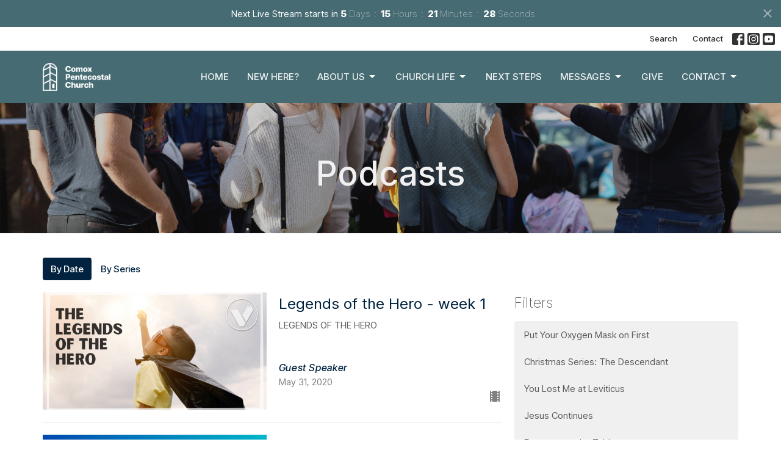

--- FILE ---
content_type: text/html; charset=utf-8
request_url: https://www.cpclife.com/podcasts/messages?month=May&year=2020
body_size: 69692
content:
<!DOCTYPE html>
<html lang="en">
  <head>
  <meta charset="UTF-8">
  <meta content="IE=edge,chrome=1" http-equiv="X-UA-Compatible"/>
  <meta content="width=device-width, initial-scale=1.0" name="viewport"/>
  <meta content="Comox Pentecostal Church" name="author"/>
  <title>
    Podcasts | Comox Pentecostal Church
  </title>
  <meta content="Comox, Comox Valley, Pentecostal, church, PAOC, family, kids, youth, community, programming, Help, Spiritual, God, Jesus" name="keywords" />
  
    <meta name="robots" content="index,follow" />
  
  
  <link href="https://dq5pwpg1q8ru0.cloudfront.net/2021/01/10/12/49/33/1b47dc5a-46c5-4b48-ad29-f97dcbedf38b/cpcfavicon.png" rel="shortcut icon" type="image/x-icon" />
  <meta name="csrf-param" content="authenticity_token" />
<meta name="csrf-token" content="ZUcQfRNzTisMAO0OcDjvE8f2ebs2bEucNxmYbNIT+VtDNRWDHIlBx3RKBd+92uZAZhDNgFaJBoFw/VCanAz5Pg==" />

  <link rel="preconnect" href="https://fonts.gstatic.com/" crossorigin>
  <link rel="preload" href="/fonts/fontawesome/webfont.woff?v=3.2.1" as="font" type="font/woff" crossorigin>

  <link rel="stylesheet" media="all" href="/themes/stylesheet.css?timestamp=2026-01-19+13%3A04%3A49+-0800" />
  <link rel="stylesheet" media="print" href="https://dq5pwpg1q8ru0.cloudfront.net/assets/print-c1b49d74baf454d41a08041bb7881e34979fe0b297fba593578d70ec8cc515fd.css" />

	<link href="https://fonts.googleapis.com/css?family=Inter:100,200,300,regular,500,600,700,800,900,100italic,200italic,300italic,italic,500italic,600italic,700italic,800italic,900italic|Inter+Tight:100,200,300,regular,500,600,700,800,900,100italic,200italic,300italic,italic,500italic,600italic,700italic,800italic,900italic&amp;display=swap" rel="stylesheet" type="text/css" async="async" />
  

  <script src="https://dq5pwpg1q8ru0.cloudfront.net/assets/application-baedfe927b756976bd996cb2c71963c5d82c94e444650affbb4162574b24b761.js"></script>
  <script src="https://dq5pwpg1q8ru0.cloudfront.net/packs/js/application-48235911dc1b5b550236.js"></script>
  <script src="https://cdnjs.cloudflare.com/ajax/libs/handlebars.js/4.7.7/handlebars.min.js" defer="defer"></script>


  <!--[if lt IE 9]>
  <script src="https://dq5pwpg1q8ru0.cloudfront.net/javascripts/html5shiv.js"></script>
  <script src="https://dq5pwpg1q8ru0.cloudfront.net/javascripts/respond.min.js"></script>
  <![endif]-->


      <script>
        var _gaq = _gaq || [];
        _gaq.push(['_setAccount', 'UA-161943215-1']);
        _gaq.push(['_trackPageview']);

          // rollup tracker
          _gaq.push(['rollupTracker._setAccount','UA-18858190-52']);
          _gaq.push(['rollupTracker._trackPageview']);

        (function() {
          var ga = document.createElement('script'); ga.type = 'text/javascript'; ga.async = true;
          ga.src = ('https:' == document.location.protocol ? 'https://ssl' : 'http://www') + '.google-analytics.com/ga.js';
          var s = document.getElementsByTagName('script')[0]; s.parentNode.insertBefore(ga, s);
        })();
      </script>

      <!-- Global site tag (gtag.js) - Google Analytics -->
      <script async src="https://www.googletagmanager.com/gtag/js?id=G-GXWXGKGR00"></script>
      <script>
        window.dataLayer = window.dataLayer || [];
        function gtag(){dataLayer.push(arguments);}
        gtag('js', new Date());

        gtag('config', 'G-GXWXGKGR00');
      </script>

  


</head>

  <body class="body_sermons_index body_media_page scroll-to-anchor  sermons-index   relative d-flex flex-column">
      <div class="d-flex ">
        <div class="site-content-container">
    

  <div class="system">
  </div>

  <div id="top-menus-container">
    <div id="top-menus">
  <div id="alert-container">
  </div>

    <div id="countdown-outer-container" class=' livestream-outer-container livestream-topbar d-flex align-items-center justify-content-space-between p-2 bg-primary'>

  <div class="d-flex align-items-center justify-content-space-between justify-content-xs-center flex-grow-1">
    <div class="countdown-container js-topbar-countdown d-flex flex-column flex-sm-row align-items-start align-items-xs-center justify-content-center">
      <div>Next Live Stream starts in&nbsp;</div>
      <div
  data-start-date="2026-01-25T08:45:00-08:00"
  data-reload-at-minutes="2026-01-25T08:15:00-08:00"
  id="timer"
  class="d-flex text-white">
  <div id="countdown-days" class="unit-container d-flex">
    <div class="value">-</div>
    <div class="unit-label">days</div>
  </div>
  <div id="countdown-hours" class="unit-container d-flex">
    <div class="value">-</div>
    <div class="unit-label">hours</div>
  </div>
  <div id="countdown-minutes" class="unit-container d-flex">
    <div class="value">-</div>
    <div class="unit-label">minutes</div>
  </div>
  <div id="countdown-seconds" class="unit-container d-flex">
    <div class="value">-</div>
    <div class="unit-label">seconds</div>
  </div>
</div>
    </div>

  </div>

  <a id="livestream-countdown-close" class="close alert-link d-none d-sm-block" data-dismiss="alert" data-remote="true" rel="nofollow" data-method="post" href="/dismiss_livestream_countdown">
    <svg xmlns="http://www.w3.org/2000/svg" height="24" viewBox="0 0 24 24" width="24" class="inline-svg">
    <path d="M19 6.41L17.59 5 12 10.59 6.41 5 5 6.41 10.59 12 5 17.59 6.41 19 12 13.41 17.59 19 19 17.59 13.41 12z"></path>
    <path d="M0 0h24v24H0z" fill="none"></path>
</svg>

</a></div>

<div class=' livestream-outer-container livestream-topbar d-flex flex-column flex-sm-row align-items-center justify-content-center py-2 d-none bg-primary'>

  <div clas="mr-2">Live service in progress...</div>
  <a
    href="/live"
    class="livestream-button btn btn-secondary d-flex align-items-center">
    <i class="icon-play-circle"></i>
    <div class="ml-2">Watch Now</div>
  </a>

</div>




  <div class="js-menus pos  pos-l-0 w-100 z-index-1 js-main-menu-opaque  bg-none z-index-navbar">
      <nav class="header-layout-topbar relative px-1 bg-white  %>">
    <div class="pos pos-cover bg-white " style=""></div>
    <ul class="topbar-nav topbar-right ">


        <li class="mr-auto">
          
        </li>





        <li>
          <a class="btn btn-link-dark btn-sm" href="/search">Search</a>
        </li>

          <li class="topbar-menu-item hidden-xs">
              <a class="btn btn-link-dark btn-sm" href="/contact">Contact</a>
          </li>



          
  <li class="social-icon-list-item ">
    <a class="svg-link social-icon-link" target="_blank" href="https://www.facebook.com/comoxpentecostalchurch/">
      <svg xmlns="http://www.w3.org/2000/svg" xmlns:xlink="http://www.w3.org/1999/xlink" x="0px" y="0px" width="24" height="24" viewBox="0 0 24 24" style="enable-background:new 0 0 24 24;" xml:space="preserve" class="social-icon-svg topbar-svg-sm"><title>Facebook Icon</title>
<path d="M24,0v24H0V0H24z M20,2.7h-3.3c-2.5,0-4.7,2.1-4.7,4.7v3.3H9.3v4H12V24h4v-9.3h4v-4h-4V8c0-0.8,0.5-1.3,1.3-1.3H20V2.7z"></path>
</svg>

</a>  </li>
  <li class="social-icon-list-item ">
    <a class="svg-link social-icon-link" target="_blank" href="https://www.instagram.com/comoxpentecostalchurch">
      <svg xmlns="http://www.w3.org/2000/svg" xmlns:xlink="http://www.w3.org/1999/xlink" x="0px" y="0px" width="24" height="24" viewBox="0 0 24 24" style="enable-background:new 0 0 24 24;" xml:space="preserve" class="social-icon-svg topbar-svg-sm"><title>Instagram Icon</title>
<circle cx="12" cy="12" r="2.7"></circle>
<path d="M15.9,4.9H8.1c-1.7,0-3.2,1.5-3.2,3.2V16c0,1.7,1.5,3.2,3.2,3.2H16c1.7,0,3.2-1.5,3.2-3.2V8.1C19.1,6.4,17.6,4.9,15.9,4.9z   M12,16.4c-2.4,0-4.4-2-4.4-4.4s2-4.4,4.4-4.4s4.4,2,4.4,4.4S14.4,16.4,12,16.4z M16.7,8.4c-0.7,0-1.1-0.5-1.1-1.1  c0-0.7,0.5-1.1,1.1-1.1c0.7,0,1.1,0.5,1.1,1.1C17.7,8,17.3,8.4,16.7,8.4z"></path>
<path d="M24,0H0v24h24V0z M20.9,15.7c0,2.8-2.3,5.2-5.2,5.2H8.3c-2.8,0-5.2-2.3-5.2-5.2V8.3c0-2.8,2.3-5.2,5.2-5.2h7.5  c2.8,0,5.2,2.3,5.2,5.2C20.9,8.3,20.9,15.7,20.9,15.7z"></path>
</svg>

</a>  </li>
  <li class="social-icon-list-item ">
    <a class="svg-link social-icon-link" target="_blank" href="https://www.youtube.com/channel/UClCbedh-SZ5owoUJaVKQ2xg">
      <svg xmlns="http://www.w3.org/2000/svg" xmlns:xlink="http://www.w3.org/1999/xlink" x="0px" y="0px" width="24" height="24" viewBox="0 0 24 24" style="enable-background:new 0 0 24 24;" xml:space="preserve" class="social-icon-svg topbar-svg-sm"><title>Youtube Icon</title>
<polygon points="10.7,9.1 14.5,12 10.7,14.9 "></polygon>
<path d="M24,0H0v24h24.1L24,0z M18.8,18.4c-0.5,0.1-3.6,0.3-6.8,0.3s-6.3,0-6.8-0.3C3.9,18,3.5,15.1,3.5,12s0.4-6,1.7-6.4  C5.7,5.3,8.9,5.2,12,5.2s6.3,0.1,6.8,0.3c1.3,0.4,1.7,3.3,1.7,6.4C20.4,15.1,20.1,18,18.8,18.4z"></path>
</svg>

</a>  </li>


    </ul>
  </nav>

    <div id="main-menu-container">
      
<nav id="main_menu" class="relative bg-primary bg-none p-2 p-md-3">
  <div class="bg-primary pos pos-cover js-main-menu-background-opacity" style="opacity:1.0;"></div>
  <div class="container d-md-flex flex-wrap ">
    <div class="relative d-flex d-md-block mr-md-3 flex-shrink-0">
      

    <a class="main-menu-logo main-menu-grenville-logo " href="/">
      <img alt="Comox Pentecostal Church" class="logo-size-small" src="https://dq5pwpg1q8ru0.cloudfront.net/2021/11/10/10/48/10/cfecdb99-ad4c-4423-88da-eecc639474ce/CPC-Logo-White.png" />
</a>


        <button type="button" class="btn bg-none p-1 border-0 main-menu-hidden-md ml-auto collapsed pr-0" data-toggle="collapse" data-target="#main_menu_collapse" aria-expanded="false">
    <span class="sr-only">Toggle navigation</span>
    <span class="svg-link">
      <svg xmlns="http://www.w3.org/2000/svg" height="24" viewBox="0 0 24 24" width="24">
    <path d="M0 0h24v24H0z" fill="none"></path>
    <path d="M3 18h18v-2H3v2zm0-5h18v-2H3v2zm0-7v2h18V6H3z"></path>
</svg>
 Menu
    </span>
  </button>

    </div>

    <div class="collapse main-menu-collapse-md ml-auto text-center" id="main_menu_collapse">
      <ul class="main-menu-list main-menu-grenville-list align-items-md-center">
          
  <li class="menu-item ">
      <a class="menu-link " href="/">Home</a>
  </li>


          
  <li class="menu-item ">
      <a class="menu-link " href="/pages/newcomers-contact">New Here?</a>
  </li>


          
   <!-- Hide if no submenus shown to user -->

    <li class="dropdown menu-item">
      <a href="#" class="menu-link svg-link" data-toggle="dropdown">
        About Us<svg xmlns="http://www.w3.org/2000/svg" height="20" viewBox="0 0 20 20" width="20" class="inline-svg">
    <path d="M7 7l5 5 5-5z"></path>
    <path d="M0 0h20v20H0z" fill="none"></path>
</svg>

      </a>
      <ul class="dropdown-menu  bg-primary" role="menu">
          <li class="sundays_menu_item_2 dropdown-item">
              <a class="dropdown-link" href="/pages/new-here">Sundays</a>
          </li>
          <li class="directions_menu_item_2 dropdown-item">
              <a class="dropdown-link" href="/pages/directions">Directions</a>
          </li>
          <li class="our_vision_menu_item_2 dropdown-item">
              <a class="dropdown-link" href="/pages/who-we-are">Our Vision</a>
          </li>
          <li class="our_team_menu_item_2 dropdown-item">
              <a class="dropdown-link" href="/ourteam">Our Team</a>
          </li>
      </ul>
    </li>



          
   <!-- Hide if no submenus shown to user -->

    <li class="dropdown menu-item">
      <a href="#" class="menu-link svg-link" data-toggle="dropdown">
        Church Life<svg xmlns="http://www.w3.org/2000/svg" height="20" viewBox="0 0 20 20" width="20" class="inline-svg">
    <path d="M7 7l5 5 5-5z"></path>
    <path d="M0 0h20v20H0z" fill="none"></path>
</svg>

      </a>
      <ul class="dropdown-menu  bg-primary" role="menu">
          <li class="events_menu_item_3 dropdown-item">
              <a class="dropdown-link" href="/events">Events</a>
          </li>
          <li class="ministries_menu_item_3 dropdown-item">
              <a class="dropdown-link" href="/collections/church-life">Ministries</a>
          </li>
          <li class="missions_menu_item_3 dropdown-item">
              <a class="dropdown-link" href="/programs/cpc-missions">Missions</a>
          </li>
          <li class="serve_teams_menu_item_3 dropdown-item">
              <a class="dropdown-link" target="_blank" href="/programs/serve">Serve Teams</a>
          </li>
          <li class="right_now_media_menu_item_3 dropdown-item">
              <a class="dropdown-link" href="/programs/rightnow-media">Right Now Media</a>
          </li>
      </ul>
    </li>



          
  <li class="menu-item ">
      <a class="menu-link " href="/collections/next-steps">Next Steps</a>
  </li>


          
   <!-- Hide if no submenus shown to user -->

    <li class="dropdown menu-item">
      <a href="#" class="menu-link svg-link" data-toggle="dropdown">
        Messages<svg xmlns="http://www.w3.org/2000/svg" height="20" viewBox="0 0 20 20" width="20" class="inline-svg">
    <path d="M7 7l5 5 5-5z"></path>
    <path d="M0 0h20v20H0z" fill="none"></path>
</svg>

      </a>
      <ul class="dropdown-menu  bg-primary" role="menu">
          <li class="podcasts_menu_item_5 dropdown-item">
              <a class="dropdown-link" href="/podcasts/messages">Podcasts</a>
          </li>
          <li class="live_stream_menu_item_5 dropdown-item">
              <a class="dropdown-link" href="https://www.cpclife.com/live">Live Stream</a>
          </li>
          <li class="blog_menu_item_5 dropdown-item">
              <a class="dropdown-link" href="/blog">Blog</a>
          </li>
          <li class="series_discussion_guides_menu_item_5 dropdown-item">
              <a class="dropdown-link" href="https://www.cpclife.com/collections/sermon-series-discussion-guides">Series Discussion Guides</a>
          </li>
      </ul>
    </li>



          
  <li class="menu-item ">
      <a class="menu-link " href="/pages/giving">Give</a>
  </li>


          
   <!-- Hide if no submenus shown to user -->

    <li class="dropdown menu-item">
      <a href="#" class="menu-link svg-link" data-toggle="dropdown">
        Contact<svg xmlns="http://www.w3.org/2000/svg" height="20" viewBox="0 0 20 20" width="20" class="inline-svg">
    <path d="M7 7l5 5 5-5z"></path>
    <path d="M0 0h20v20H0z" fill="none"></path>
</svg>

      </a>
      <ul class="dropdown-menu dropdown-menu-right bg-primary" role="menu">
          <li class="general_info_menu_item_7 dropdown-item">
              <a class="dropdown-link" href="/programs/contact">General Info</a>
          </li>
          <li class="connect_menu_item_7 dropdown-item">
              <a class="dropdown-link" href="/pages/connect">Connect</a>
          </li>
          <li class="prayer_requests_menu_item_7 dropdown-item">
              <a class="dropdown-link" href="/page/contact/pages/prayer-request">Prayer Requests</a>
          </li>
      </ul>
    </li>



      </ul>
        <ul class="main-menu-list main-menu-subnav">
            <li class="menu-item-divider"></li>
    
  <li class="menu-item ">
      <a class="menu-link " href="/contact">Contact</a>
  </li>





        </ul>
    </div>
  </div>
</nav>

    </div>
  </div>
</div>

  </div>

  <div id="header-container" class="relative">
    <div id="header" class="header relative bg-cover bg-none w-100
            
            d-flex
            py-3 py-md-5
            logo-offset-small topbar-offset
            bg-dark"
     style="background-image:url(&#39;https://dq5pwpg1q8ru0.cloudfront.net/2024/07/25/00/16/41/92f0e570-81f5-4eda-87e9-918b994b9c14/1500x784%20website%20graphics.png&#39;); background-position: ; min-height: 47vh;">
  
  

<div id="page-header-overlay" class="bg-dark pos pos-cover" style="opacity:0.2;" data-header-opacity="0.2"></div>
    <div class="container relative d-flex flex-column mt-5">
      
      <div class="my-auto ">
        <div class="text-center">
          <div class="relative d-inline-block break-word">
            <h1 class="header-heading ">
                Podcasts
            </h1>
          </div>
        </div>
        
        <div class="text-center mt-3">
          

        </div>
      </div>

      
    </div>
  
  
  <!--<div class="pos pos-b-1 pos-l-1">
    <button class="js-play-video-button p-2 bg-none border-0 d-none" style="opacity: 0.5;">
    </button>
    <button class="js-pause-video-button p-2 bg-none border-0 d-none" style="opacity: 0.5;">
    </button>
    <div class="js-loading-video-button">
      <div class="d-flex p-2" style="opacity: 0.5;">
      </div>
    </div>
  </div>-->

</div>


  </div>

  <main role="main" class="content flex-grow-1 Sermons media_page clearfix m-0 p-0">
    <link rel="alternate" type="application/rss+xml" title="RSS" href="https://www.cpclife.com/podcasts/messages" />




  

<div>
    <div id="top-blocks-wrapper">
      
    </div>

    <div id="page_content" class="relative my-5">
      <div class="container">
        

  <ul class="nav nav-pills mb-3">
    <li class="active">
      <a href="/podcasts/messages">
         By Date
</a>    </li>
    <li class="">
      <a href="/podcasts/messages/series">
         By Series
</a>    </li>
  </ul>

  <div id="media_anchor" class="row">
    <div class="col-sm-8">
      <div class="relative mb-3 border-bottom pb-3">
  <a class="row d-sm-flex" href="/media/2020-05-31-legends-of-the-hero-week-1">
      <div class="col-sm-6">

            <img alt="Legends of the Hero - week 1" loading="lazy" src="https://dq5pwpg1q8ru0.cloudfront.net/2020/11/01/17/52/47/221d66e0-0388-46af-9d83-e3cc9f30c484/The%20Legends%20of%20the%20Hero_WS.png" />
      </div>

    <div class="d-flex flex-column col-sm-6">

      <h2 class="h3 mt-0 mb-1" title="Legends of the Hero - week 1">Legends of the Hero - week 1</h2>
        <div class="text-body">LEGENDS OF THE HERO</div>


          <div class="d-flex flex-column mt-auto mb-2">
        <div class="d-flex align-items-center">
  <div>
      <div class="h5 my-0">Guest Speaker</div>
    <div class="text-muted">May 31, 2020</div>
  </div>
</div>


          <svg xmlns="http://www.w3.org/2000/svg" width="24" height="24" viewBox="0 0 24 24" class="ml-auto text-muted">
    <path d="M18 3v2h-2V3H8v2H6V3H4v18h2v-2h2v2h8v-2h2v2h2V3h-2zM8 17H6v-2h2v2zm0-4H6v-2h2v2zm0-4H6V7h2v2zm10 8h-2v-2h2v2zm0-4h-2v-2h2v2zm0-4h-2V7h2v2z"></path>
    <path d="M0 0h24v24H0z" fill="none"></path>
</svg>

      </div>
    </div>
</a>
</div>
<div class="relative mb-3 border-bottom pb-3">
  <a class="row d-sm-flex" href="/media/2020-05-24-surviving-self-isolation-together">
      <div class="col-sm-6">

            <img alt="Surviving Self Isolation Together " loading="lazy" src="https://dq5pwpg1q8ru0.cloudfront.net/2020/11/01/17/52/46/58f32333-f90d-468f-aa35-449940008eff/FAMILY%20FEUD_webimage2.png" />
      </div>

    <div class="d-flex flex-column col-sm-6">

      <h2 class="h3 mt-0 mb-1" title="Surviving Self Isolation Together ">Surviving Self Isolation Together </h2>
        <div class="text-body">FAMILY FEUD</div>


          <div class="d-flex flex-column mt-auto mb-2">
        <div class="d-flex align-items-center">
  <div>
      <div class="h5 my-0">Guest Speaker</div>
    <div class="text-muted">May 24, 2020</div>
  </div>
</div>


          <svg xmlns="http://www.w3.org/2000/svg" width="24" height="24" viewBox="0 0 24 24" class="ml-auto text-muted">
    <path d="M18 3v2h-2V3H8v2H6V3H4v18h2v-2h2v2h8v-2h2v2h2V3h-2zM8 17H6v-2h2v2zm0-4H6v-2h2v2zm0-4H6V7h2v2zm10 8h-2v-2h2v2zm0-4h-2v-2h2v2zm0-4h-2V7h2v2z"></path>
    <path d="M0 0h24v24H0z" fill="none"></path>
</svg>

      </div>
    </div>
</a>
</div>
<div class="relative mb-3 border-bottom pb-3">
  <a class="row d-sm-flex" href="/media/2020-05-17-surviving-self-isolation-together">
      <div class="col-sm-6">

            <img alt="Surviving Self Isolation Together " loading="lazy" src="https://dq5pwpg1q8ru0.cloudfront.net/2020/11/01/17/52/46/58f32333-f90d-468f-aa35-449940008eff/FAMILY%20FEUD_webimage2.png" />
      </div>

    <div class="d-flex flex-column col-sm-6">

      <h2 class="h3 mt-0 mb-1" title="Surviving Self Isolation Together ">Surviving Self Isolation Together </h2>
        <div class="text-body">FAMILY FEUD</div>


          <div class="d-flex flex-column mt-auto mb-2">
        <div class="d-flex align-items-center">
  <div>
      <div class="h5 my-0">Guest Speaker</div>
    <div class="text-muted">May 17, 2020</div>
  </div>
</div>


          <svg xmlns="http://www.w3.org/2000/svg" width="24" height="24" viewBox="0 0 24 24" class="ml-auto text-muted">
    <path d="M18 3v2h-2V3H8v2H6V3H4v18h2v-2h2v2h8v-2h2v2h2V3h-2zM8 17H6v-2h2v2zm0-4H6v-2h2v2zm0-4H6V7h2v2zm10 8h-2v-2h2v2zm0-4h-2v-2h2v2zm0-4h-2V7h2v2z"></path>
    <path d="M0 0h24v24H0z" fill="none"></path>
</svg>

      </div>
    </div>
</a>
</div>
<div class="relative mb-3 border-bottom pb-3">
  <a class="row d-sm-flex" href="/media/2020-05-10-surviving-self-isolation-together">
      <div class="col-sm-6">

            <img alt="Surviving Self Isolation Together " loading="lazy" src="https://dq5pwpg1q8ru0.cloudfront.net/2020/11/01/17/52/46/58f32333-f90d-468f-aa35-449940008eff/FAMILY%20FEUD_webimage2.png" />
      </div>

    <div class="d-flex flex-column col-sm-6">

      <h2 class="h3 mt-0 mb-1" title="Surviving Self Isolation Together ">Surviving Self Isolation Together </h2>
        <div class="text-body">FAMILY FEUD</div>


          <div class="d-flex flex-column mt-auto mb-2">
        <div class="d-flex align-items-center">
  <div>
      <div class="h5 my-0">Guest Speaker</div>
    <div class="text-muted">May 10, 2020</div>
  </div>
</div>


          <svg xmlns="http://www.w3.org/2000/svg" width="24" height="24" viewBox="0 0 24 24" class="ml-auto text-muted">
    <path d="M18 3v2h-2V3H8v2H6V3H4v18h2v-2h2v2h8v-2h2v2h2V3h-2zM8 17H6v-2h2v2zm0-4H6v-2h2v2zm0-4H6V7h2v2zm10 8h-2v-2h2v2zm0-4h-2v-2h2v2zm0-4h-2V7h2v2z"></path>
    <path d="M0 0h24v24H0z" fill="none"></path>
</svg>

      </div>
    </div>
</a>
</div>
<div class="relative mb-3 border-bottom pb-3">
  <a class="row d-sm-flex" href="/media/2020-05-03-surviving-self-isolation-together">
      <div class="col-sm-6">

            <img alt="Surviving Self Isolation Together " loading="lazy" src="https://dq5pwpg1q8ru0.cloudfront.net/2020/11/01/17/52/46/58f32333-f90d-468f-aa35-449940008eff/FAMILY%20FEUD_webimage2.png" />
      </div>

    <div class="d-flex flex-column col-sm-6">

      <h2 class="h3 mt-0 mb-1" title="Surviving Self Isolation Together ">Surviving Self Isolation Together </h2>
        <div class="text-body">FAMILY FEUD</div>


          <div class="d-flex flex-column mt-auto mb-2">
        <div class="d-flex align-items-center">
  <div>
      <div class="h5 my-0">Guest Speaker</div>
    <div class="text-muted">May  3, 2020</div>
  </div>
</div>


          <svg xmlns="http://www.w3.org/2000/svg" width="24" height="24" viewBox="0 0 24 24" class="ml-auto text-muted">
    <path d="M18 3v2h-2V3H8v2H6V3H4v18h2v-2h2v2h8v-2h2v2h2V3h-2zM8 17H6v-2h2v2zm0-4H6v-2h2v2zm0-4H6V7h2v2zm10 8h-2v-2h2v2zm0-4h-2v-2h2v2zm0-4h-2V7h2v2z"></path>
    <path d="M0 0h24v24H0z" fill="none"></path>
</svg>

      </div>
    </div>
</a>
</div>


        
    </div>

    <div class="col-sm-4 media-sidebar">
      

  <div class="sidebar-sermons-series">
    <h2 class="mt-0 h4">Filters</h2>
    <div class="list-group">
        <a class=" list-group-item" href="/podcasts/messages/series/put-your-oxygen-mask-on-first">
          Put Your Oxygen Mask on First
</a>        <a class=" list-group-item" href="/podcasts/messages/series/christmas-series-the-descendant">
          Christmas Series: The Descendant
</a>        <a class=" list-group-item" href="/podcasts/messages/series/you-lost-me-at-leviticus">
          You Lost Me at Leviticus
</a>        <a class=" list-group-item" href="/podcasts/messages/series/jesus-continues">
          Jesus Continues
</a>        <a class=" list-group-item" href="/podcasts/messages/series/everyone-to-the-table">
          Everyone to the Table 
</a>        <a class=" list-group-item" href="/podcasts/messages/series/experience-connection">
          Experience Connection
</a>        <a class=" list-group-item" href="/podcasts/messages/series/everyday-jesus">
          Everyday Jesus
</a>        <div id='earlier-series' class="collapse list-group">
            <a class=" list-group-item" href="/podcasts/messages/series/stand-alone-messages">
              STAND ALONE MESSAGES
</a>            <a class=" list-group-item" href="/podcasts/messages/series/the-gift-you-need">
              The Gift You Need
</a>            <a class=" list-group-item" href="/podcasts/messages/series/is-the-gospel-actually-good-news">
              Is The Gospel Actually Good News?
</a>            <a class=" list-group-item" href="/podcasts/messages/series/make-room">
              Make Room
</a>            <a class=" list-group-item" href="/podcasts/messages/series/ghost-stories">
              Ghost Stories
</a>            <a class=" list-group-item" href="/podcasts/messages/series/the-revelation-behold-jesus">
              The Revelation - Behold Jesus
</a>            <a class=" list-group-item" href="/podcasts/messages/series/mind-the-gap">
              MIND THE GAP
</a>            <a class=" list-group-item" href="/podcasts/messages/series/blessed-to-be-a-blessing">
              Blessed To Be A Blessing
</a>            <a class=" list-group-item" href="/podcasts/messages/series/healthy-wellthy-wise">
              HEALTHY, WELLTHY &amp; WISE
</a>            <a class=" list-group-item" href="/podcasts/messages/series/the-renewal-of-all-things">
              The Renewal of All Things
</a>            <a class=" list-group-item" href="/podcasts/messages/series/youve-got-a-friend-in-me">
              You&#39;ve Got a Friend in Me
</a>            <a class=" list-group-item" href="/podcasts/messages/series/the-genesis">
              The Genesis
</a>            <a class=" list-group-item" href="/podcasts/messages/series/just-dont-preach-about-money">
              Just Don&#39;t Preach About Money
</a>            <a class=" list-group-item" href="/podcasts/messages/series/the-story-that-stills-all-our-fears">
              The Story That Stills All Our Fears
</a>            <a class=" list-group-item" href="/podcasts/messages/series/gospel-fluency">
              Gospel Fluency
</a>            <a class=" list-group-item" href="/podcasts/messages/series/127-we-value-people">
              127 ( we value people )
</a>            <a class=" list-group-item" href="/podcasts/messages/series/compare-jesus">
              Compare Jesus
</a>            <a class=" list-group-item" href="/podcasts/messages/series/simplify">
              Simplify
</a>            <a class=" list-group-item" href="/podcasts/messages/series/jesus-in-the-bedroom">
              Jesus In The Bedroom
</a>            <a class=" list-group-item" href="/podcasts/messages/series/stranger-things">
              Stranger Things 
</a>            <a class=" list-group-item" href="/podcasts/messages/series/first-love">
              FIRST LOVE
</a>            <a class=" list-group-item" href="/podcasts/messages/series/come-to-the-manger">
              Come To The Manger
</a>            <a class=" list-group-item" href="/podcasts/messages/series/emotionally-healthy-spirituality">
              Emotionally Healthy Spirituality
</a>            <a class=" list-group-item" href="/podcasts/messages/series/repairing-jesus">
              REPAIRING JESUS
</a>            <a class=" list-group-item" href="/podcasts/messages/series/family-on-a-mission">
              Family On A Mission
</a>            <a class=" list-group-item" href="/podcasts/messages/series/dont-sell-your-soul-to-the-hevel--37">
              DON&#39;T SELL YOUR SOUL TO THE HEVEL
</a>            <a class=" list-group-item" href="/podcasts/messages/series/shipshape--36">
              SHIPSHAPE
</a>            <a class=" list-group-item" href="/podcasts/messages/series/prayer-is-not-powerful--35">
              PRAYER IS NOT POWERFUL
</a>            <a class=" list-group-item" href="/podcasts/messages/series/flesh--34">
              FLESH
</a>            <a class=" list-group-item" href="/podcasts/messages/series/our-vision-is-always-jesus--33">
              OUR VISION IS ALWAYS JESUS
</a>            <a class=" list-group-item" href="/podcasts/messages/series/life-101--32">
              LIFE 101
</a>            <a class=" list-group-item" href="/podcasts/messages/series/legends-of-the-hero--31">
              LEGENDS OF THE HERO
</a>            <a class=" list-group-item" href="/podcasts/messages/series/family-feud--30">
              FAMILY FEUD
</a>            <a class=" list-group-item" href="/podcasts/messages/series/at-the-crossroads">
              AT THE CROSSROADS
</a>            <a class=" list-group-item" href="/podcasts/messages/series/acts-in-action">
              ACTS IN ACTION
</a>            <a class=" list-group-item" href="/podcasts/messages/series/just-what-i-always-wanted">
              JUST WHAT I ALWAYS WANTED
</a>            <a class=" list-group-item" href="/podcasts/messages/series/jeopardy-with-jesus">
              JEOPARDY WITH JESUS
</a>            <a class=" list-group-item" href="/podcasts/messages/series/can-you-hear-me-now">
              CAN YOU HEAR ME NOW?
</a>            <a class=" list-group-item" href="/podcasts/messages/series/hows-the-sidekick--24">
              HOW&#39;S THE SIDEKICK?
</a>            <a class=" list-group-item" href="/podcasts/messages/series/moving-forward">
              MOVING FORWARD
</a>            <a class=" list-group-item" href="/podcasts/messages/series/advent">
              ADVENT
</a>            <a class=" list-group-item" href="/podcasts/messages/series/seasons--21">
              SEASONS
</a>            <a class=" list-group-item" href="/podcasts/messages/series/in-sync-with-god">
              IN SYNC WITH GOD
</a>            <a class=" list-group-item" href="/podcasts/messages/series/close-encounters">
              CLOSE ENCOUNTERS
</a>            <a class=" list-group-item" href="/podcasts/messages/series/embracing-the-future--18">
              EMBRACING THE FUTURE
</a>            <a class=" list-group-item" href="/podcasts/messages/series/one-heart-values-series">
              ONE HEART - Values Series 
</a>            <a class=" list-group-item" href="/podcasts/messages/series/the-star-a-journey-to-christmas--16">
              THE STAR - A JOURNEY TO CHRISTMAS
</a>            <a class=" list-group-item" href="/podcasts/messages/series/hearing-god--14">
              HEARING GOD
</a>            <a class=" list-group-item" href="/podcasts/messages/series/giants-must-fall--13">
              GIANTS MUST FALL
</a>            <a class=" list-group-item" href="/podcasts/messages/series/i-know-its-in-there-somewhere--11">
              I KNOW IT&#39;S IN THERE SOMEWHERE
</a>            <a class=" list-group-item" href="/podcasts/messages/series/am-the-book-of-acts">
              (AM) THE BOOK OF ACTS
</a>            <a class=" list-group-item" href="/podcasts/messages/series/pm-gospel-of-john">
              (PM) GOSPEL OF JOHN
</a>            <a class=" list-group-item" href="/podcasts/messages/series/am-pm-out-of-the-box">
              (AM/PM) OUT OF THE BOX
</a>            <a class=" list-group-item" href="/podcasts/messages/series/pm-take-me-to-church">
              (PM) TAKE ME TO CHURCH
</a>            <a class=" list-group-item" href="/podcasts/messages/series/am-prayer">
              (AM) PRAYER
</a>            <a class=" list-group-item" href="/podcasts/messages/series/am-every-day">
              (AM) EVERY DAY
</a>        </div>
        <a class="js-view-all-toggle list-group-item" data-toggle="collapse" href="#earlier-series">
          <div class="js-show-more d-flex align-items-center text-muted">
            Show More <svg xmlns="http://www.w3.org/2000/svg" height="20" viewBox="0 0 20 20" width="20" class="inline-svg ml-auto">
    <path d="M7 7l5 5 5-5z"></path>
    <path d="M0 0h20v20H0z" fill="none"></path>
</svg>

          </div>
          <div class="js-show-less d-flex align-items-center text-muted" style="display: none;">
            Show Less <svg xmlns="http://www.w3.org/2000/svg" height="20" viewBox="0 0 20 20" width="20" class="inline-svg ml-auto rotate-180">
    <path d="M7 7l5 5 5-5z"></path>
    <path d="M0 0h20v20H0z" fill="none"></path>
</svg>

          </div>
</a>    </div>
  </div>

  <div class="sidebar-sermons-speakers">
    <div class="list-group">
        <a class=" list-group-item" href="/podcasts/messages?speaker=31">
          Abi Markham
          <span class="badge">3</span>
</a>        <a class=" list-group-item" href="/podcasts/messages?speaker=10">
          Mike Bidell
          <span class="badge">156</span>
</a>        <a class=" list-group-item" href="/podcasts/messages?speaker=17">
          Laura Bidell
          <span class="badge">25</span>
</a>        <a class=" list-group-item" href="/podcasts/messages?speaker=22">
          Lorne Willms
          <span class="badge">14</span>
</a>        <a class=" list-group-item" href="/podcasts/messages?speaker=20">
          Clay  Wilson
          <span class="badge">17</span>
</a>        <a class=" list-group-item" href="/podcasts/messages?speaker=30">
          Garrett Markham
          <span class="badge">7</span>
</a>        <a class=" list-group-item" href="/podcasts/messages?speaker=0">
          Guest Speaker
          <span class="badge">45</span>
</a>        <div id='earlier-speakers' class="collapse list-group">
            <a class=" list-group-item" href="/podcasts/messages?speaker=26">
              Sunday Service 
              <span class="badge">1</span>
</a>            <a class=" list-group-item" href="/podcasts/messages?speaker=11">
              Trevor Finstad
              <span class="badge">37</span>
</a>            <a class=" list-group-item" href="/podcasts/messages?speaker=3">
              Dave Postal 
              <span class="badge">63</span>
</a>            <a class=" list-group-item" href="/podcasts/messages?speaker=9">
              Clair Farnell
              <span class="badge">2</span>
</a>            <a class=" list-group-item" href="/podcasts/messages?speaker=16">
              Anne  Donkers
              <span class="badge">26</span>
</a>            <a class=" list-group-item" href="/podcasts/messages?speaker=13">
              Chad Verge
              <span class="badge">43</span>
</a>            <a class=" list-group-item" href="/podcasts/messages?speaker=8">
              Faye  Shellenberg
              <span class="badge">7</span>
</a>            <a class=" list-group-item" href="/podcasts/messages?speaker=6">
              Joel Sedan
              <span class="badge">19</span>
</a>        </div>
        <a class="js-view-all-toggle list-group-item" data-toggle="collapse" href="#earlier-speakers">
          <div class="js-show-more d-flex align-items-center text-muted">
            Show More <svg xmlns="http://www.w3.org/2000/svg" height="20" viewBox="0 0 20 20" width="20" class="inline-svg ml-auto">
    <path d="M7 7l5 5 5-5z"></path>
    <path d="M0 0h20v20H0z" fill="none"></path>
</svg>

          </div>
          <div class="js-show-less d-flex align-items-center text-muted" style="display: none;">
            Show Less <svg xmlns="http://www.w3.org/2000/svg" height="20" viewBox="0 0 20 20" width="20" class="inline-svg ml-auto rotate-180">
    <path d="M7 7l5 5 5-5z"></path>
    <path d="M0 0h20v20H0z" fill="none"></path>
</svg>

          </div>
</a>    </div>
  </div>

  <div class="sidebar-sermons-date">
    <div class="list-group" id='by-year'>
        <a data-parent="#by-year" data-toggle="collapse" class="list-group-item" href="#year2026">
          2026
          <span class="badge">2</span>
</a>        <div id="year2026" class="collapse list-group">
            <a class="list-group-item" href="/podcasts/messages?month=Jan&amp;year=2026">
              Jan
              <span class="badge">2</span>
</a></div>        <a data-parent="#by-year" data-toggle="collapse" class="list-group-item" href="#year2025">
          2025
          <span class="badge">51</span>
</a>        <div id="year2025" class="collapse list-group">
            <a class="list-group-item" href="/podcasts/messages?month=Jan&amp;year=2025">
              Jan
              <span class="badge">4</span>
</a>            <a class="list-group-item" href="/podcasts/messages?month=Feb&amp;year=2025">
              Feb
              <span class="badge">4</span>
</a>            <a class="list-group-item" href="/podcasts/messages?month=Mar&amp;year=2025">
              Mar
              <span class="badge">5</span>
</a>            <a class="list-group-item" href="/podcasts/messages?month=Apr&amp;year=2025">
              Apr
              <span class="badge">3</span>
</a>            <a class="list-group-item" href="/podcasts/messages?month=May&amp;year=2025">
              May
              <span class="badge">4</span>
</a>            <a class="list-group-item" href="/podcasts/messages?month=Jun&amp;year=2025">
              Jun
              <span class="badge">5</span>
</a>            <a class="list-group-item" href="/podcasts/messages?month=Jul&amp;year=2025">
              Jul
              <span class="badge">4</span>
</a>            <a class="list-group-item" href="/podcasts/messages?month=Aug&amp;year=2025">
              Aug
              <span class="badge">5</span>
</a>            <a class="list-group-item" href="/podcasts/messages?month=Sep&amp;year=2025">
              Sep
              <span class="badge">4</span>
</a>            <a class="list-group-item" href="/podcasts/messages?month=Oct&amp;year=2025">
              Oct
              <span class="badge">4</span>
</a>            <a class="list-group-item" href="/podcasts/messages?month=Nov&amp;year=2025">
              Nov
              <span class="badge">5</span>
</a>            <a class="list-group-item" href="/podcasts/messages?month=Dec&amp;year=2025">
              Dec
              <span class="badge">4</span>
</a></div>        <a data-parent="#by-year" data-toggle="collapse" class="list-group-item" href="#year2024">
          2024
          <span class="badge">50</span>
</a>        <div id="year2024" class="collapse list-group">
            <a class="list-group-item" href="/podcasts/messages?month=Jan&amp;year=2024">
              Jan
              <span class="badge">4</span>
</a>            <a class="list-group-item" href="/podcasts/messages?month=Feb&amp;year=2024">
              Feb
              <span class="badge">3</span>
</a>            <a class="list-group-item" href="/podcasts/messages?month=Mar&amp;year=2024">
              Mar
              <span class="badge">5</span>
</a>            <a class="list-group-item" href="/podcasts/messages?month=Apr&amp;year=2024">
              Apr
              <span class="badge">4</span>
</a>            <a class="list-group-item" href="/podcasts/messages?month=May&amp;year=2024">
              May
              <span class="badge">4</span>
</a>            <a class="list-group-item" href="/podcasts/messages?month=Jun&amp;year=2024">
              Jun
              <span class="badge">4</span>
</a>            <a class="list-group-item" href="/podcasts/messages?month=Jul&amp;year=2024">
              Jul
              <span class="badge">4</span>
</a>            <a class="list-group-item" href="/podcasts/messages?month=Sep&amp;year=2024">
              Sep
              <span class="badge">5</span>
</a>            <a class="list-group-item" href="/podcasts/messages?month=Aug&amp;year=2024">
              Aug
              <span class="badge">4</span>
</a>            <a class="list-group-item" href="/podcasts/messages?month=Oct&amp;year=2024">
              Oct
              <span class="badge">4</span>
</a>            <a class="list-group-item" href="/podcasts/messages?month=Nov&amp;year=2024">
              Nov
              <span class="badge">4</span>
</a>            <a class="list-group-item" href="/podcasts/messages?month=Dec&amp;year=2024">
              Dec
              <span class="badge">5</span>
</a></div>        <a data-parent="#by-year" data-toggle="collapse" class="list-group-item" href="#year2023">
          2023
          <span class="badge">48</span>
</a>        <div id="year2023" class="collapse list-group">
            <a class="list-group-item" href="/podcasts/messages?month=Jan&amp;year=2023">
              Jan
              <span class="badge">3</span>
</a>            <a class="list-group-item" href="/podcasts/messages?month=Feb&amp;year=2023">
              Feb
              <span class="badge">4</span>
</a>            <a class="list-group-item" href="/podcasts/messages?month=Mar&amp;year=2023">
              Mar
              <span class="badge">4</span>
</a>            <a class="list-group-item" href="/podcasts/messages?month=Apr&amp;year=2023">
              Apr
              <span class="badge">5</span>
</a>            <a class="list-group-item" href="/podcasts/messages?month=May&amp;year=2023">
              May
              <span class="badge">4</span>
</a>            <a class="list-group-item" href="/podcasts/messages?month=Jun&amp;year=2023">
              Jun
              <span class="badge">3</span>
</a>            <a class="list-group-item" href="/podcasts/messages?month=Jul&amp;year=2023">
              Jul
              <span class="badge">4</span>
</a>            <a class="list-group-item" href="/podcasts/messages?month=Aug&amp;year=2023">
              Aug
              <span class="badge">4</span>
</a>            <a class="list-group-item" href="/podcasts/messages?month=Sep&amp;year=2023">
              Sep
              <span class="badge">4</span>
</a>            <a class="list-group-item" href="/podcasts/messages?month=Oct&amp;year=2023">
              Oct
              <span class="badge">4</span>
</a>            <a class="list-group-item" href="/podcasts/messages?month=Nov&amp;year=2023">
              Nov
              <span class="badge">4</span>
</a>            <a class="list-group-item" href="/podcasts/messages?month=Dec&amp;year=2023">
              Dec
              <span class="badge">5</span>
</a></div>        <a data-parent="#by-year" data-toggle="collapse" class="list-group-item" href="#year2022">
          2022
          <span class="badge">53</span>
</a>        <div id="year2022" class="collapse list-group">
            <a class="list-group-item" href="/podcasts/messages?month=Jan&amp;year=2022">
              Jan
              <span class="badge">5</span>
</a>            <a class="list-group-item" href="/podcasts/messages?month=Feb&amp;year=2022">
              Feb
              <span class="badge">4</span>
</a>            <a class="list-group-item" href="/podcasts/messages?month=Mar&amp;year=2022">
              Mar
              <span class="badge">3</span>
</a>            <a class="list-group-item" href="/podcasts/messages?month=Apr&amp;year=2022">
              Apr
              <span class="badge">5</span>
</a>            <a class="list-group-item" href="/podcasts/messages?month=May&amp;year=2022">
              May
              <span class="badge">5</span>
</a>            <a class="list-group-item" href="/podcasts/messages?month=Jun&amp;year=2022">
              Jun
              <span class="badge">4</span>
</a>            <a class="list-group-item" href="/podcasts/messages?month=Jul&amp;year=2022">
              Jul
              <span class="badge">5</span>
</a>            <a class="list-group-item" href="/podcasts/messages?month=Aug&amp;year=2022">
              Aug
              <span class="badge">4</span>
</a>            <a class="list-group-item" href="/podcasts/messages?month=Sep&amp;year=2022">
              Sep
              <span class="badge">4</span>
</a>            <a class="list-group-item" href="/podcasts/messages?month=Oct&amp;year=2022">
              Oct
              <span class="badge">5</span>
</a>            <a class="list-group-item" href="/podcasts/messages?month=Nov&amp;year=2022">
              Nov
              <span class="badge">4</span>
</a>            <a class="list-group-item" href="/podcasts/messages?month=Dec&amp;year=2022">
              Dec
              <span class="badge">5</span>
</a></div>        <a data-parent="#by-year" data-toggle="collapse" class="list-group-item" href="#year2021">
          2021
          <span class="badge">48</span>
</a>        <div id="year2021" class="collapse list-group">
            <a class="list-group-item" href="/podcasts/messages?month=Jan&amp;year=2021">
              Jan
              <span class="badge">5</span>
</a>            <a class="list-group-item" href="/podcasts/messages?month=Feb&amp;year=2021">
              Feb
              <span class="badge">3</span>
</a>            <a class="list-group-item" href="/podcasts/messages?month=Mar&amp;year=2021">
              Mar
              <span class="badge">5</span>
</a>            <a class="list-group-item" href="/podcasts/messages?month=Apr&amp;year=2021">
              Apr
              <span class="badge">5</span>
</a>            <a class="list-group-item" href="/podcasts/messages?month=May&amp;year=2021">
              May
              <span class="badge">5</span>
</a>            <a class="list-group-item" href="/podcasts/messages?month=Jun&amp;year=2021">
              Jun
              <span class="badge">4</span>
</a>            <a class="list-group-item" href="/podcasts/messages?month=Jul&amp;year=2021">
              Jul
              <span class="badge">4</span>
</a>            <a class="list-group-item" href="/podcasts/messages?month=Sep&amp;year=2021">
              Sep
              <span class="badge">3</span>
</a>            <a class="list-group-item" href="/podcasts/messages?month=Oct&amp;year=2021">
              Oct
              <span class="badge">5</span>
</a>            <a class="list-group-item" href="/podcasts/messages?month=Nov&amp;year=2021">
              Nov
              <span class="badge">4</span>
</a>            <a class="list-group-item" href="/podcasts/messages?month=Dec&amp;year=2021">
              Dec
              <span class="badge">5</span>
</a></div>        <a data-parent="#by-year" data-toggle="collapse" class="list-group-item" href="#year2020">
          2020
          <span class="badge">51</span>
</a>        <div id="year2020" class="collapse list-group">
            <a class="list-group-item" href="/podcasts/messages?month=Jan&amp;year=2020">
              Jan
              <span class="badge">4</span>
</a>            <a class="list-group-item" href="/podcasts/messages?month=Feb&amp;year=2020">
              Feb
              <span class="badge">4</span>
</a>            <a class="list-group-item" href="/podcasts/messages?month=Mar&amp;year=2020">
              Mar
              <span class="badge">5</span>
</a>            <a class="list-group-item" href="/podcasts/messages?month=Apr&amp;year=2020">
              Apr
              <span class="badge">4</span>
</a>            <a class="list-group-item" href="/podcasts/messages?month=May&amp;year=2020">
              May
              <span class="badge">5</span>
</a>            <a class="list-group-item" href="/podcasts/messages?month=Jun&amp;year=2020">
              Jun
              <span class="badge">4</span>
</a>            <a class="list-group-item" href="/podcasts/messages?month=Jul&amp;year=2020">
              Jul
              <span class="badge">4</span>
</a>            <a class="list-group-item" href="/podcasts/messages?month=Aug&amp;year=2020">
              Aug
              <span class="badge">5</span>
</a>            <a class="list-group-item" href="/podcasts/messages?month=Sep&amp;year=2020">
              Sep
              <span class="badge">3</span>
</a>            <a class="list-group-item" href="/podcasts/messages?month=Oct&amp;year=2020">
              Oct
              <span class="badge">4</span>
</a>            <a class="list-group-item" href="/podcasts/messages?month=Nov&amp;year=2020">
              Nov
              <span class="badge">5</span>
</a>            <a class="list-group-item" href="/podcasts/messages?month=Dec&amp;year=2020">
              Dec
              <span class="badge">4</span>
</a></div>        <a data-parent="#by-year" data-toggle="collapse" class="list-group-item" href="#year2019">
          2019
          <span class="badge">46</span>
</a>        <div id="year2019" class="collapse list-group">
            <a class="list-group-item" href="/podcasts/messages?month=Jan&amp;year=2019">
              Jan
              <span class="badge">3</span>
</a>            <a class="list-group-item" href="/podcasts/messages?month=Feb&amp;year=2019">
              Feb
              <span class="badge">4</span>
</a>            <a class="list-group-item" href="/podcasts/messages?month=Mar&amp;year=2019">
              Mar
              <span class="badge">5</span>
</a>            <a class="list-group-item" href="/podcasts/messages?month=Apr&amp;year=2019">
              Apr
              <span class="badge">3</span>
</a>            <a class="list-group-item" href="/podcasts/messages?month=May&amp;year=2019">
              May
              <span class="badge">4</span>
</a>            <a class="list-group-item" href="/podcasts/messages?month=Jun&amp;year=2019">
              Jun
              <span class="badge">5</span>
</a>            <a class="list-group-item" href="/podcasts/messages?month=Jul&amp;year=2019">
              Jul
              <span class="badge">4</span>
</a>            <a class="list-group-item" href="/podcasts/messages?month=Aug&amp;year=2019">
              Aug
              <span class="badge">3</span>
</a>            <a class="list-group-item" href="/podcasts/messages?month=Sep&amp;year=2019">
              Sep
              <span class="badge">4</span>
</a>            <a class="list-group-item" href="/podcasts/messages?month=Oct&amp;year=2019">
              Oct
              <span class="badge">4</span>
</a>            <a class="list-group-item" href="/podcasts/messages?month=Nov&amp;year=2019">
              Nov
              <span class="badge">3</span>
</a>            <a class="list-group-item" href="/podcasts/messages?month=Dec&amp;year=2019">
              Dec
              <span class="badge">4</span>
</a></div>        <a data-parent="#by-year" data-toggle="collapse" class="list-group-item" href="#year2018">
          2018
          <span class="badge">43</span>
</a>        <div id="year2018" class="collapse list-group">
            <a class="list-group-item" href="/podcasts/messages?month=Jan&amp;year=2018">
              Jan
              <span class="badge">3</span>
</a>            <a class="list-group-item" href="/podcasts/messages?month=Feb&amp;year=2018">
              Feb
              <span class="badge">4</span>
</a>            <a class="list-group-item" href="/podcasts/messages?month=Mar&amp;year=2018">
              Mar
              <span class="badge">4</span>
</a>            <a class="list-group-item" href="/podcasts/messages?month=Apr&amp;year=2018">
              Apr
              <span class="badge">4</span>
</a>            <a class="list-group-item" href="/podcasts/messages?month=May&amp;year=2018">
              May
              <span class="badge">3</span>
</a>            <a class="list-group-item" href="/podcasts/messages?month=Jun&amp;year=2018">
              Jun
              <span class="badge">3</span>
</a>            <a class="list-group-item" href="/podcasts/messages?month=Aug&amp;year=2018">
              Aug
              <span class="badge">3</span>
</a>            <a class="list-group-item" href="/podcasts/messages?month=Jul&amp;year=2018">
              Jul
              <span class="badge">4</span>
</a>            <a class="list-group-item" href="/podcasts/messages?month=Sep&amp;year=2018">
              Sep
              <span class="badge">4</span>
</a>            <a class="list-group-item" href="/podcasts/messages?month=Oct&amp;year=2018">
              Oct
              <span class="badge">2</span>
</a>            <a class="list-group-item" href="/podcasts/messages?month=Nov&amp;year=2018">
              Nov
              <span class="badge">3</span>
</a>            <a class="list-group-item" href="/podcasts/messages?month=Dec&amp;year=2018">
              Dec
              <span class="badge">6</span>
</a></div>        <a data-parent="#by-year" data-toggle="collapse" class="list-group-item" href="#year2017">
          2017
          <span class="badge">32</span>
</a>        <div id="year2017" class="collapse list-group">
            <a class="list-group-item" href="/podcasts/messages?month=Jan&amp;year=2017">
              Jan
              <span class="badge">4</span>
</a>            <a class="list-group-item" href="/podcasts/messages?month=Feb&amp;year=2017">
              Feb
              <span class="badge">3</span>
</a>            <a class="list-group-item" href="/podcasts/messages?month=Mar&amp;year=2017">
              Mar
              <span class="badge">3</span>
</a>            <a class="list-group-item" href="/podcasts/messages?month=Apr&amp;year=2017">
              Apr
              <span class="badge">3</span>
</a>            <a class="list-group-item" href="/podcasts/messages?month=Jun&amp;year=2017">
              Jun
              <span class="badge">1</span>
</a>            <a class="list-group-item" href="/podcasts/messages?month=Jul&amp;year=2017">
              Jul
              <span class="badge">3</span>
</a>            <a class="list-group-item" href="/podcasts/messages?month=Aug&amp;year=2017">
              Aug
              <span class="badge">2</span>
</a>            <a class="list-group-item" href="/podcasts/messages?month=Sep&amp;year=2017">
              Sep
              <span class="badge">2</span>
</a>            <a class="list-group-item" href="/podcasts/messages?month=Oct&amp;year=2017">
              Oct
              <span class="badge">5</span>
</a>            <a class="list-group-item" href="/podcasts/messages?month=Nov&amp;year=2017">
              Nov
              <span class="badge">4</span>
</a>            <a class="list-group-item" href="/podcasts/messages?month=Dec&amp;year=2017">
              Dec
              <span class="badge">2</span>
</a></div>        <a data-parent="#by-year" data-toggle="collapse" class="list-group-item" href="#year2016">
          2016
          <span class="badge">37</span>
</a>        <div id="year2016" class="collapse list-group">
            <a class="list-group-item" href="/podcasts/messages?month=Jan&amp;year=2016">
              Jan
              <span class="badge">1</span>
</a>            <a class="list-group-item" href="/podcasts/messages?month=Feb&amp;year=2016">
              Feb
              <span class="badge">2</span>
</a>            <a class="list-group-item" href="/podcasts/messages?month=Apr&amp;year=2016">
              Apr
              <span class="badge">6</span>
</a>            <a class="list-group-item" href="/podcasts/messages?month=Mar&amp;year=2016">
              Mar
              <span class="badge">2</span>
</a>            <a class="list-group-item" href="/podcasts/messages?month=May&amp;year=2016">
              May
              <span class="badge">5</span>
</a>            <a class="list-group-item" href="/podcasts/messages?month=Jun&amp;year=2016">
              Jun
              <span class="badge">3</span>
</a>            <a class="list-group-item" href="/podcasts/messages?month=Jul&amp;year=2016">
              Jul
              <span class="badge">1</span>
</a>            <a class="list-group-item" href="/podcasts/messages?month=Aug&amp;year=2016">
              Aug
              <span class="badge">3</span>
</a>            <a class="list-group-item" href="/podcasts/messages?month=Sep&amp;year=2016">
              Sep
              <span class="badge">5</span>
</a>            <a class="list-group-item" href="/podcasts/messages?month=Oct&amp;year=2016">
              Oct
              <span class="badge">4</span>
</a>            <a class="list-group-item" href="/podcasts/messages?month=Nov&amp;year=2016">
              Nov
              <span class="badge">3</span>
</a>            <a class="list-group-item" href="/podcasts/messages?month=Dec&amp;year=2016">
              Dec
              <span class="badge">2</span>
</a></div>        <a data-parent="#by-year" data-toggle="collapse" class="list-group-item" href="#year2015">
          2015
          <span class="badge">4</span>
</a>        <div id="year2015" class="collapse list-group">
            <a class="list-group-item" href="/podcasts/messages?month=Oct&amp;year=2015">
              Oct
              <span class="badge">1</span>
</a>            <a class="list-group-item" href="/podcasts/messages?month=Nov&amp;year=2015">
              Nov
              <span class="badge">3</span>
</a></div>      <a class="list-group-item" href="/podcasts/messages">All</a>
    </div>
  </div>

    </div>
  </div>

      </div>
    </div>

  <div id="bottom-blocks-wrapper">
      
  </div>
</div>

  
  

<link rel="alternate" type="application/rss+xml" title="RSS" href="https://www.cpclife.com/podcasts/messages.rss" />

  </main>


  <div class="footer footer-columns bg-none bg-primary ">
  <div class="bg-footer py-3" style=" min-height: 30vh;">
    <div class="bg-primary pos pos-cover" style="opacity:1.0;"></div>
    <div class="relative container">
      <div class="row d-sm-flex align-items-center flex-wrap my-4">
        <div class="col-sm-12">
          <div class="row">
            
  <div class="col-sm-3">
    <ul class="list-unstyled mb-0 ">
        <li class="mb-3">
            <h2 class="footer-heading ">Location</h2>
          <div class="footer-text">
            1919 Guthrie Road
              <br/>
              Comox, BC
              <br/>
              V9M 3X7 
              <br/>
              <a target="_blank" href="https://goo.gl/maps/nf4iBapPEnsHDuQk6">View Map</a>
          </div>
        </li>
    </ul>
  </div>

              <div class="col-sm-4">
                
  <div class="mb-3">
    <h2 class="footer-heading ">Contact</h2>

    <ul class="list-unstyled footer-text ">
        <li class="mt-1 d-sm-flex">
          <span class="footer-item-label mr-1"> Phone: </span><a href="tel:1-250-339-4536">250-339-4536</a>
        </li>

        <li class="mt-1 d-sm-flex">
          
          <span class="footer-item-label mr-1"><span class="translation_missing" title="translation missing: en.ui.email">Email</span>: </span><a encode="javascript" class="truncate" href="mailto:office@cpclife.com">office@cpclife.com</a>
        </li>
    </ul>
  </div>

              </div>
            

              
  <div class="col-sm-4">
    <h2 class="footer-heading ">Office Hours</h2>
    <div class="footer-text ">
      <p>Reception/Office hours: Monday to Thursday
<br />9:00 AM - 1:00 PM</p>

<p>Closed Friday to Sunday and all statutory holidays</p>
    </div>
  </div>

          </div>
        </div>
      </div>

        <hr>
      <div class="d-sm-flex row flex-wrap">
        <div class="col-sm-12">
          <div class="row d-sm-flex flex-wrap">
                <div class="col-sm-3 mb-5">
                  

                  
  <div class=''>
    <h2 class="d-none"></h2>
    <ul class='footer-menu list-unstyled'>
    </ul>
  </div>

                </div>
              

              
          </div>
        </div>
      </div>
      <div class="row d-sm-flex align-items-center text-center">
          

  <div class="col-mb-6 mb-5 mt-5 mt-sm-0 my-auto">
    <h2 class="footer-heading ">&nbsp;</h2>
    <ul class="list-unstyled d-flex flex-wrap ">
      
  <li class="social-icon-list-item list-mr-2 mb-2 rounded-sm overflow-hidden d-flex">
    <a class="svg-link social-icon-link" target="_blank" href="https://www.facebook.com/comoxpentecostalchurch/">
      <svg xmlns="http://www.w3.org/2000/svg" xmlns:xlink="http://www.w3.org/1999/xlink" x="0px" y="0px" width="24" height="24" viewBox="0 0 24 24" style="enable-background:new 0 0 24 24;" xml:space="preserve" class="social-icon-svg footer-social-icon"><title>Facebook Icon</title>
<path d="M24,0v24H0V0H24z M20,2.7h-3.3c-2.5,0-4.7,2.1-4.7,4.7v3.3H9.3v4H12V24h4v-9.3h4v-4h-4V8c0-0.8,0.5-1.3,1.3-1.3H20V2.7z"></path>
</svg>

</a>  </li>
  <li class="social-icon-list-item list-mr-2 mb-2 rounded-sm overflow-hidden d-flex">
    <a class="svg-link social-icon-link" target="_blank" href="https://www.instagram.com/comoxpentecostalchurch">
      <svg xmlns="http://www.w3.org/2000/svg" xmlns:xlink="http://www.w3.org/1999/xlink" x="0px" y="0px" width="24" height="24" viewBox="0 0 24 24" style="enable-background:new 0 0 24 24;" xml:space="preserve" class="social-icon-svg footer-social-icon"><title>Instagram Icon</title>
<circle cx="12" cy="12" r="2.7"></circle>
<path d="M15.9,4.9H8.1c-1.7,0-3.2,1.5-3.2,3.2V16c0,1.7,1.5,3.2,3.2,3.2H16c1.7,0,3.2-1.5,3.2-3.2V8.1C19.1,6.4,17.6,4.9,15.9,4.9z   M12,16.4c-2.4,0-4.4-2-4.4-4.4s2-4.4,4.4-4.4s4.4,2,4.4,4.4S14.4,16.4,12,16.4z M16.7,8.4c-0.7,0-1.1-0.5-1.1-1.1  c0-0.7,0.5-1.1,1.1-1.1c0.7,0,1.1,0.5,1.1,1.1C17.7,8,17.3,8.4,16.7,8.4z"></path>
<path d="M24,0H0v24h24V0z M20.9,15.7c0,2.8-2.3,5.2-5.2,5.2H8.3c-2.8,0-5.2-2.3-5.2-5.2V8.3c0-2.8,2.3-5.2,5.2-5.2h7.5  c2.8,0,5.2,2.3,5.2,5.2C20.9,8.3,20.9,15.7,20.9,15.7z"></path>
</svg>

</a>  </li>
  <li class="social-icon-list-item list-mr-2 mb-2 rounded-sm overflow-hidden d-flex">
    <a class="svg-link social-icon-link" target="_blank" href="https://www.youtube.com/channel/UClCbedh-SZ5owoUJaVKQ2xg">
      <svg xmlns="http://www.w3.org/2000/svg" xmlns:xlink="http://www.w3.org/1999/xlink" x="0px" y="0px" width="24" height="24" viewBox="0 0 24 24" style="enable-background:new 0 0 24 24;" xml:space="preserve" class="social-icon-svg footer-social-icon"><title>Youtube Icon</title>
<polygon points="10.7,9.1 14.5,12 10.7,14.9 "></polygon>
<path d="M24,0H0v24h24.1L24,0z M18.8,18.4c-0.5,0.1-3.6,0.3-6.8,0.3s-6.3,0-6.8-0.3C3.9,18,3.5,15.1,3.5,12s0.4-6,1.7-6.4  C5.7,5.3,8.9,5.2,12,5.2s6.3,0.1,6.8,0.3c1.3,0.4,1.7,3.3,1.7,6.4C20.4,15.1,20.1,18,18.8,18.4z"></path>
</svg>

</a>  </li>

    </ul>
  </div>

          
      </div>
      <div class="d-sm-flex align-items-center">
        <div class="small text-center text-sm-left mb-3 mb-sm-0">
&copy; 2026 Comox Pentecostal Church. All Rights Reserved.
| 
  <a class="" href="/login">Login</a>

</div>

  <a class="footer-saywarding d-flex align-items-center ml-auto justify-content-center" href="https://get.tithe.ly" target="_blank">
    powered by<svg xmlns="http://www.w3.org/2000/svg" width="80" height="81" viewBox="0 0 294 81" fill="none" class="ml-1">
<g clip-path="url(#clip0)">
<path d="M38.3656 40.6225C45.0944 37.8784 50.0899 31.9318 50.7101 24.956L50.7781 23.4143C50.7781 13.9488 45.9785 5.58065 38.5021 0C31.0257 5.58065 25.9532 13.9988 25.9532 23.4643L26.0212 25.0059C26.6414 31.9817 31.6368 37.8784 38.3656 40.6225Z" fill="white"></path>
<path d="M35.2308 51.6244C34.8587 50.1633 34.2655 48.8742 33.621 47.5402C32.1415 44.5 29.9902 41.85 27.3579 39.7899C23.4914 36.6973 18.4669 34.9805 13.5286 34.9805H0C0.0245386 36.6893 0 38.3986 0 40.1076C0.142852 43.1069 0.881191 46.0521 2.18755 48.7563C3.66709 51.7965 5.81833 54.4464 8.45064 56.5156C12.2576 59.5606 17.1295 61.4979 22.0243 61.4979H35.5127C35.5127 57.8118 35.6847 53.4062 35.2308 51.6244Z" fill="white"></path>
<path d="M42.5478 47.5402C41.9028 48.8742 41.309 50.1633 40.9365 51.6244C40.5802 53.0221 40.6093 56.0341 40.6384 59.047C40.6464 59.8751 40.6544 60.7032 40.6544 61.4979H40.6225V66.1851L40.0583 80.1165H42.5972C42.6269 79.6703 42.6567 79.2172 42.6868 78.759C42.9419 74.8726 43.2209 70.6234 43.7256 67.1399C44.2898 63.2458 48.5577 61.5647 51.6244 61.4979H54.1549C59.0542 61.4979 63.9305 59.5606 67.7409 56.5156C70.3755 54.4464 72.5287 51.7965 74.0096 48.7563C75.3171 46.0521 76.0561 43.1069 76.1991 40.1076C76.1991 39.5379 76.1964 38.9682 76.1937 38.3985C76.1882 37.2591 76.1827 36.1197 76.1991 34.9805H62.6583C57.7156 34.9805 52.6866 36.6973 48.8165 39.7899C46.1819 41.85 44.0287 44.5 42.5478 47.5402Z" fill="white"></path>
<path d="M204.136 62.5399C201.501 62.5399 199.085 62.5399 196.596 62.5399C196.596 58.7859 196.596 55.1055 196.596 51.4987C196.596 49.3641 196.596 47.2294 196.596 45.0948C196.523 41.8561 195.059 39.9423 192.351 39.2798C189.569 38.6173 186.494 39.7951 185.469 42.4449C184.518 44.9476 184.005 47.7447 183.859 50.3946C183.566 54.3694 183.786 58.3442 183.786 62.4662C181.297 62.4662 178.954 62.4662 176.465 62.4662C176.465 48.628 176.465 34.8633 176.465 20.9515C178.881 20.9515 181.224 20.9515 183.786 20.9515C183.786 26.1776 183.786 31.3302 183.786 37.0716C187.373 32.5079 191.765 31.6246 196.67 32.8759C200.842 33.9064 203.697 36.9244 203.99 41.1936C204.356 46.935 204.21 52.6764 204.283 58.4178C204.136 59.7428 204.136 61.0677 204.136 62.5399ZM225.585 32.6551C216.508 31.0357 209.187 36.0411 207.87 44.7268C206.479 54.0014 211.676 61.8774 220.095 62.9079C230.051 64.1592 235.687 58.8595 236.273 53.9277C235.175 53.6333 234.077 53.3389 232.979 53.0445C231.807 52.75 230.636 52.4556 229.538 52.2348C228.001 56.4304 223.975 57.0929 220.827 56.4304C218.411 55.9888 215.41 53.4861 215.41 49.7321C222.511 49.7321 229.684 49.7321 236.858 49.7321C238.396 41.488 233.418 34.0536 225.585 32.6551ZM222.584 38.1757C226.171 38.3229 228.66 40.6047 228.879 44.0643C224.487 44.0643 220.095 44.0643 215.556 44.0643C216.142 40.3839 218.997 38.0285 222.584 38.1757ZM119.586 62.5399C122.294 62.5399 124.857 62.5399 127.565 62.5399C127.565 51.1307 127.565 39.8687 127.565 28.3858C131.738 28.3858 135.764 28.3858 139.79 28.3858C139.79 25.9568 139.79 23.7486 139.79 21.4667C128.883 21.4667 118.049 21.4667 107.288 21.4667C107.288 23.8222 107.288 26.104 107.288 28.4595C111.387 28.4595 115.34 28.4595 119.586 28.4595C119.586 40.0159 119.586 51.2779 119.586 62.5399ZM263.944 35.1578C267.238 43.3282 270.459 51.4987 273.753 59.5955C274.266 60.8469 274.339 61.951 273.753 63.2759C272.436 66.5147 271.191 69.827 269.873 73.3602C272.07 73.3602 273.9 73.2866 275.803 73.3602C277.194 73.4338 277.779 72.9185 278.292 71.6672C282.977 59.4483 287.662 47.1558 292.42 34.9369C292.64 34.3481 292.859 33.6856 293.079 32.8759C290.956 32.8759 289.053 32.9495 287.15 32.8759C285.905 32.8023 285.246 33.1704 284.807 34.4953C282.977 39.427 281.074 44.2851 279.17 49.2168C278.877 49.9529 278.585 50.6154 278.219 51.6459C275.949 45.6101 273.9 39.9423 271.704 34.3481C271.484 33.8328 270.971 33.0231 270.532 33.0231C268.117 32.8759 265.701 32.9495 263.065 32.9495C263.431 33.8328 263.724 34.4953 263.944 35.1578ZM170.755 56.2832C167.608 57.0929 165.631 55.6943 165.338 52.4556C165.192 50.3946 165.265 48.3336 165.265 46.1989C165.265 43.9171 165.265 41.5616 165.265 39.1326C167.9 39.1326 170.243 39.1326 172.585 39.1326C172.585 36.998 172.585 35.0105 172.585 32.8023C170.097 32.8023 167.754 32.8023 165.265 32.8023C165.265 29.858 165.265 27.0609 165.265 24.2638C162.63 24.2638 160.287 24.2638 157.725 24.2638C157.725 27.1345 157.725 29.858 157.725 32.8759C155.968 32.8759 154.431 32.8759 152.82 32.8759C152.82 35.0842 152.82 36.998 152.82 39.2062C154.504 39.2062 156.115 39.2062 157.798 39.2062C157.798 40.1631 157.798 40.8992 157.798 41.6352C157.798 45.7573 157.725 49.8057 157.871 53.9277C158.018 57.9026 159.848 60.9205 163.728 62.3926C166.436 63.3495 169.218 63.3495 172 62.6135C172.439 62.5399 173.025 61.951 173.025 61.6566C172.951 59.7428 172.732 57.829 172.512 55.6943C171.707 55.9152 171.268 56.136 170.755 56.2832ZM253.695 62.5399C256.184 62.5399 258.527 62.5399 260.943 62.5399C260.943 48.628 260.943 34.7897 260.943 20.8779C258.454 20.8779 256.184 20.8779 253.695 20.8779C253.695 34.9369 253.695 48.7016 253.695 62.5399ZM142.865 62.5399C145.354 62.5399 147.696 62.5399 150.039 62.5399C150.039 52.6028 150.039 42.813 150.039 32.9495C147.623 32.9495 145.28 32.9495 142.865 32.9495C142.865 42.9602 142.865 52.75 142.865 62.5399ZM141.767 23.9694C141.84 26.6193 143.816 28.5331 146.452 28.5331C149.16 28.5331 151.137 26.6193 151.137 23.9694C151.21 21.2459 149.16 19.3321 146.378 19.3321C143.67 19.3321 141.693 21.3195 141.767 23.9694ZM248.425 58.4914C248.425 55.8415 246.448 53.9277 243.74 53.9277C241.031 53.9277 239.201 55.8415 239.201 58.565C239.201 61.2885 241.031 63.0551 243.813 63.0551C246.521 63.0551 248.425 61.2149 248.425 58.4914Z" fill="white"></path>
</g>
<defs>
<clipPath id="clip0">
<rect width="293.079" height="80.1165" fill="white"></rect>
</clipPath>
</defs>
</svg>

    <div class="sr-only">
      Website Developed by Tithely
    </div>
  </a>

      </div>
    </div>
  </div>
</div>




  
<script>
  $(function () {
    countdownTimer();
  });
</script>

  <![CDATA[[base64]--83889d41f4330c0aa97466ac8bd853a23c8411ed]]>

  <div id="pyv-pop-up-container">
    
  </div>
</div>

      </div>
    <!-- Modal -->
    <div class="modal fade my-5 system" id="form-modal" tabindex="-1" role="dialog" aria-labelledby="form-modal" data-backdrop="static">
      <div class="modal-dialog modal-lg" role="document">
        <div class="modal-content px-3 py-3">
        </div>
      </div>
    </div>
    <div id="vue-form-modal" class="system"></div>
    

  </body>
</html>
